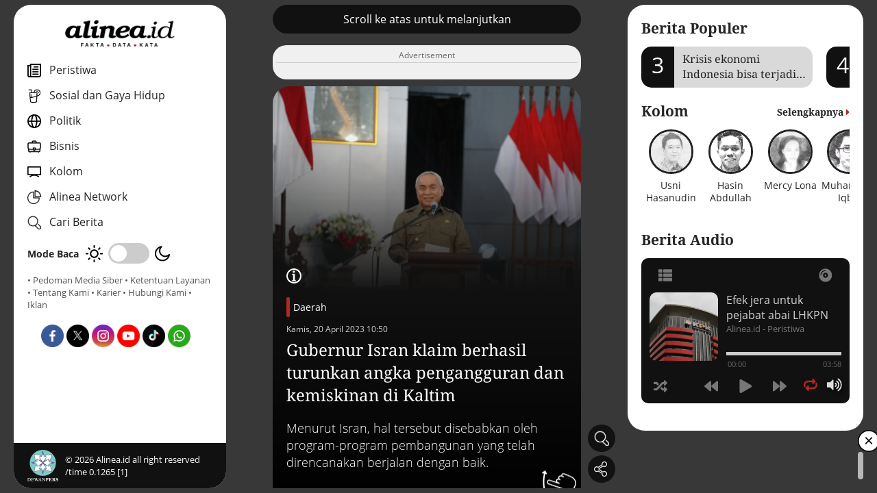

--- FILE ---
content_type: application/javascript; charset=utf-8
request_url: https://fundingchoicesmessages.google.com/f/AGSKWxXreectBLuVfPy-CgO_cWguVOWL31SNM2GFNtLcf_UzLkibTYK_mywJReFGEyDZQqTxQCvgSsQJ1S4RuGHR4kJa3upn8QUpqlHowcVAogNcDLuE9RkYMyYNHXeKL5c58eqgbIgr4KFNJeb9RgHevexg7luZ80F1mTeMyTltOTwvQBmUAkW5hbuwvG9O/_/adping..swf?iurl=http/ads/bz_/virtuagirl3./adview.
body_size: -1289
content:
window['031c6e55-d959-4712-96ae-150c10c8b0b7'] = true;